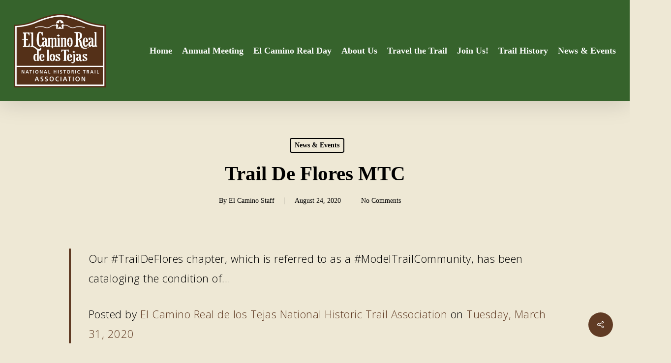

--- FILE ---
content_type: text/html; charset=UTF-8
request_url: https://www.elcaminorealdelostejas.org/trail-de-flores-mtc/
body_size: 17613
content:
<!doctype html>
<html lang="en-US" class="no-js">
<head>
	<meta charset="UTF-8">
	<meta name="viewport" content="width=device-width, initial-scale=1, maximum-scale=1, user-scalable=0" /><meta name='robots' content='index, follow, max-image-preview:large, max-snippet:-1, max-video-preview:-1' />
	<style>img:is([sizes="auto" i], [sizes^="auto," i]) { contain-intrinsic-size: 3000px 1500px }</style>
	
	<!-- This site is optimized with the Yoast SEO plugin v24.5 - https://yoast.com/wordpress/plugins/seo/ -->
	<title>Trail De Flores MTC - El Camino Real de los Tejas</title>
	<link rel="canonical" href="https://www.elcaminorealdelostejas.org/trail-de-flores-mtc/" />
	<meta property="og:locale" content="en_US" />
	<meta property="og:type" content="article" />
	<meta property="og:title" content="Trail De Flores MTC - El Camino Real de los Tejas" />
	<meta property="og:description" content="Our #TrailDeFlores chapter, which is referred to as a #ModelTrailCommunity, has been cataloging the condition of&#8230; Posted by El Camino Real de los Tejas National Historic Trail Association on&nbsp;Tuesday, March..." />
	<meta property="og:url" content="https://www.elcaminorealdelostejas.org/trail-de-flores-mtc/" />
	<meta property="og:site_name" content="El Camino Real de los Tejas" />
	<meta property="article:published_time" content="2020-08-24T21:16:07+00:00" />
	<meta property="og:image" content="https://www.elcaminorealdelostejas.org/wp-content/uploads/2022/12/El-Camino-Link-Share.png" />
	<meta property="og:image:width" content="1200" />
	<meta property="og:image:height" content="630" />
	<meta property="og:image:type" content="image/png" />
	<meta name="author" content="El Camino Staff" />
	<meta name="twitter:card" content="summary_large_image" />
	<meta name="twitter:label1" content="Written by" />
	<meta name="twitter:data1" content="El Camino Staff" />
	<script type="application/ld+json" class="yoast-schema-graph">{"@context":"https://schema.org","@graph":[{"@type":"Article","@id":"https://www.elcaminorealdelostejas.org/trail-de-flores-mtc/#article","isPartOf":{"@id":"https://www.elcaminorealdelostejas.org/trail-de-flores-mtc/"},"author":{"name":"El Camino Staff","@id":"https://www.elcaminorealdelostejas.org/#/schema/person/e2132f4fe908723284f2933d29bdbfe2"},"headline":"Trail De Flores MTC","datePublished":"2020-08-24T21:16:07+00:00","mainEntityOfPage":{"@id":"https://www.elcaminorealdelostejas.org/trail-de-flores-mtc/"},"wordCount":36,"commentCount":0,"publisher":{"@id":"https://www.elcaminorealdelostejas.org/#organization"},"articleSection":["News &amp; Events"],"inLanguage":"en-US","potentialAction":[{"@type":"CommentAction","name":"Comment","target":["https://www.elcaminorealdelostejas.org/trail-de-flores-mtc/#respond"]}]},{"@type":"WebPage","@id":"https://www.elcaminorealdelostejas.org/trail-de-flores-mtc/","url":"https://www.elcaminorealdelostejas.org/trail-de-flores-mtc/","name":"Trail De Flores MTC - El Camino Real de los Tejas","isPartOf":{"@id":"https://www.elcaminorealdelostejas.org/#website"},"datePublished":"2020-08-24T21:16:07+00:00","breadcrumb":{"@id":"https://www.elcaminorealdelostejas.org/trail-de-flores-mtc/#breadcrumb"},"inLanguage":"en-US","potentialAction":[{"@type":"ReadAction","target":["https://www.elcaminorealdelostejas.org/trail-de-flores-mtc/"]}]},{"@type":"BreadcrumbList","@id":"https://www.elcaminorealdelostejas.org/trail-de-flores-mtc/#breadcrumb","itemListElement":[{"@type":"ListItem","position":1,"name":"Home","item":"https://www.elcaminorealdelostejas.org/"},{"@type":"ListItem","position":2,"name":"Trail De Flores MTC"}]},{"@type":"WebSite","@id":"https://www.elcaminorealdelostejas.org/#website","url":"https://www.elcaminorealdelostejas.org/","name":"El Camino Real de los Tejas","description":"El Camino Real de los Tejas","publisher":{"@id":"https://www.elcaminorealdelostejas.org/#organization"},"potentialAction":[{"@type":"SearchAction","target":{"@type":"EntryPoint","urlTemplate":"https://www.elcaminorealdelostejas.org/?s={search_term_string}"},"query-input":{"@type":"PropertyValueSpecification","valueRequired":true,"valueName":"search_term_string"}}],"inLanguage":"en-US"},{"@type":"Organization","@id":"https://www.elcaminorealdelostejas.org/#organization","name":"El Camino Real de los Tejas","url":"https://www.elcaminorealdelostejas.org/","logo":{"@type":"ImageObject","inLanguage":"en-US","@id":"https://www.elcaminorealdelostejas.org/#/schema/logo/image/","url":"https://www.elcaminorealdelostejas.org/wp-content/uploads/2022/12/Camino_Logo-transparent.png","contentUrl":"https://www.elcaminorealdelostejas.org/wp-content/uploads/2022/12/Camino_Logo-transparent.png","width":553,"height":443,"caption":"El Camino Real de los Tejas"},"image":{"@id":"https://www.elcaminorealdelostejas.org/#/schema/logo/image/"}},{"@type":"Person","@id":"https://www.elcaminorealdelostejas.org/#/schema/person/e2132f4fe908723284f2933d29bdbfe2","name":"El Camino Staff","image":{"@type":"ImageObject","inLanguage":"en-US","@id":"https://www.elcaminorealdelostejas.org/#/schema/person/image/","url":"https://secure.gravatar.com/avatar/ec0b7b9492553b6039ca1eea578b842bdfe2c606fc5eac9fe52fa5cc05b6f873?s=96&d=mm&r=g","contentUrl":"https://secure.gravatar.com/avatar/ec0b7b9492553b6039ca1eea578b842bdfe2c606fc5eac9fe52fa5cc05b6f873?s=96&d=mm&r=g","caption":"El Camino Staff"},"url":"https://www.elcaminorealdelostejas.org/author/el-camino-staff/"}]}</script>
	<!-- / Yoast SEO plugin. -->


<link rel='dns-prefetch' href='//fonts.googleapis.com' />
<link rel="alternate" type="application/rss+xml" title="El Camino Real de los Tejas &raquo; Feed" href="https://www.elcaminorealdelostejas.org/feed/" />
<link rel="alternate" type="application/rss+xml" title="El Camino Real de los Tejas &raquo; Comments Feed" href="https://www.elcaminorealdelostejas.org/comments/feed/" />
<link rel="alternate" type="application/rss+xml" title="El Camino Real de los Tejas &raquo; Trail De Flores MTC Comments Feed" href="https://www.elcaminorealdelostejas.org/trail-de-flores-mtc/feed/" />
<script type="text/javascript">
/* <![CDATA[ */
window._wpemojiSettings = {"baseUrl":"https:\/\/s.w.org\/images\/core\/emoji\/16.0.1\/72x72\/","ext":".png","svgUrl":"https:\/\/s.w.org\/images\/core\/emoji\/16.0.1\/svg\/","svgExt":".svg","source":{"concatemoji":"https:\/\/www.elcaminorealdelostejas.org\/wp-includes\/js\/wp-emoji-release.min.js?ver=6.8.3"}};
/*! This file is auto-generated */
!function(s,n){var o,i,e;function c(e){try{var t={supportTests:e,timestamp:(new Date).valueOf()};sessionStorage.setItem(o,JSON.stringify(t))}catch(e){}}function p(e,t,n){e.clearRect(0,0,e.canvas.width,e.canvas.height),e.fillText(t,0,0);var t=new Uint32Array(e.getImageData(0,0,e.canvas.width,e.canvas.height).data),a=(e.clearRect(0,0,e.canvas.width,e.canvas.height),e.fillText(n,0,0),new Uint32Array(e.getImageData(0,0,e.canvas.width,e.canvas.height).data));return t.every(function(e,t){return e===a[t]})}function u(e,t){e.clearRect(0,0,e.canvas.width,e.canvas.height),e.fillText(t,0,0);for(var n=e.getImageData(16,16,1,1),a=0;a<n.data.length;a++)if(0!==n.data[a])return!1;return!0}function f(e,t,n,a){switch(t){case"flag":return n(e,"\ud83c\udff3\ufe0f\u200d\u26a7\ufe0f","\ud83c\udff3\ufe0f\u200b\u26a7\ufe0f")?!1:!n(e,"\ud83c\udde8\ud83c\uddf6","\ud83c\udde8\u200b\ud83c\uddf6")&&!n(e,"\ud83c\udff4\udb40\udc67\udb40\udc62\udb40\udc65\udb40\udc6e\udb40\udc67\udb40\udc7f","\ud83c\udff4\u200b\udb40\udc67\u200b\udb40\udc62\u200b\udb40\udc65\u200b\udb40\udc6e\u200b\udb40\udc67\u200b\udb40\udc7f");case"emoji":return!a(e,"\ud83e\udedf")}return!1}function g(e,t,n,a){var r="undefined"!=typeof WorkerGlobalScope&&self instanceof WorkerGlobalScope?new OffscreenCanvas(300,150):s.createElement("canvas"),o=r.getContext("2d",{willReadFrequently:!0}),i=(o.textBaseline="top",o.font="600 32px Arial",{});return e.forEach(function(e){i[e]=t(o,e,n,a)}),i}function t(e){var t=s.createElement("script");t.src=e,t.defer=!0,s.head.appendChild(t)}"undefined"!=typeof Promise&&(o="wpEmojiSettingsSupports",i=["flag","emoji"],n.supports={everything:!0,everythingExceptFlag:!0},e=new Promise(function(e){s.addEventListener("DOMContentLoaded",e,{once:!0})}),new Promise(function(t){var n=function(){try{var e=JSON.parse(sessionStorage.getItem(o));if("object"==typeof e&&"number"==typeof e.timestamp&&(new Date).valueOf()<e.timestamp+604800&&"object"==typeof e.supportTests)return e.supportTests}catch(e){}return null}();if(!n){if("undefined"!=typeof Worker&&"undefined"!=typeof OffscreenCanvas&&"undefined"!=typeof URL&&URL.createObjectURL&&"undefined"!=typeof Blob)try{var e="postMessage("+g.toString()+"("+[JSON.stringify(i),f.toString(),p.toString(),u.toString()].join(",")+"));",a=new Blob([e],{type:"text/javascript"}),r=new Worker(URL.createObjectURL(a),{name:"wpTestEmojiSupports"});return void(r.onmessage=function(e){c(n=e.data),r.terminate(),t(n)})}catch(e){}c(n=g(i,f,p,u))}t(n)}).then(function(e){for(var t in e)n.supports[t]=e[t],n.supports.everything=n.supports.everything&&n.supports[t],"flag"!==t&&(n.supports.everythingExceptFlag=n.supports.everythingExceptFlag&&n.supports[t]);n.supports.everythingExceptFlag=n.supports.everythingExceptFlag&&!n.supports.flag,n.DOMReady=!1,n.readyCallback=function(){n.DOMReady=!0}}).then(function(){return e}).then(function(){var e;n.supports.everything||(n.readyCallback(),(e=n.source||{}).concatemoji?t(e.concatemoji):e.wpemoji&&e.twemoji&&(t(e.twemoji),t(e.wpemoji)))}))}((window,document),window._wpemojiSettings);
/* ]]> */
</script>
<style id='wp-emoji-styles-inline-css' type='text/css'>

	img.wp-smiley, img.emoji {
		display: inline !important;
		border: none !important;
		box-shadow: none !important;
		height: 1em !important;
		width: 1em !important;
		margin: 0 0.07em !important;
		vertical-align: -0.1em !important;
		background: none !important;
		padding: 0 !important;
	}
</style>
<link rel='stylesheet' id='wp-block-library-css' href='https://www.elcaminorealdelostejas.org/wp-includes/css/dist/block-library/style.min.css?ver=6.8.3' type='text/css' media='all' />
<style id='classic-theme-styles-inline-css' type='text/css'>
/*! This file is auto-generated */
.wp-block-button__link{color:#fff;background-color:#32373c;border-radius:9999px;box-shadow:none;text-decoration:none;padding:calc(.667em + 2px) calc(1.333em + 2px);font-size:1.125em}.wp-block-file__button{background:#32373c;color:#fff;text-decoration:none}
</style>
<style id='global-styles-inline-css' type='text/css'>
:root{--wp--preset--aspect-ratio--square: 1;--wp--preset--aspect-ratio--4-3: 4/3;--wp--preset--aspect-ratio--3-4: 3/4;--wp--preset--aspect-ratio--3-2: 3/2;--wp--preset--aspect-ratio--2-3: 2/3;--wp--preset--aspect-ratio--16-9: 16/9;--wp--preset--aspect-ratio--9-16: 9/16;--wp--preset--color--black: #000000;--wp--preset--color--cyan-bluish-gray: #abb8c3;--wp--preset--color--white: #ffffff;--wp--preset--color--pale-pink: #f78da7;--wp--preset--color--vivid-red: #cf2e2e;--wp--preset--color--luminous-vivid-orange: #ff6900;--wp--preset--color--luminous-vivid-amber: #fcb900;--wp--preset--color--light-green-cyan: #7bdcb5;--wp--preset--color--vivid-green-cyan: #00d084;--wp--preset--color--pale-cyan-blue: #8ed1fc;--wp--preset--color--vivid-cyan-blue: #0693e3;--wp--preset--color--vivid-purple: #9b51e0;--wp--preset--gradient--vivid-cyan-blue-to-vivid-purple: linear-gradient(135deg,rgba(6,147,227,1) 0%,rgb(155,81,224) 100%);--wp--preset--gradient--light-green-cyan-to-vivid-green-cyan: linear-gradient(135deg,rgb(122,220,180) 0%,rgb(0,208,130) 100%);--wp--preset--gradient--luminous-vivid-amber-to-luminous-vivid-orange: linear-gradient(135deg,rgba(252,185,0,1) 0%,rgba(255,105,0,1) 100%);--wp--preset--gradient--luminous-vivid-orange-to-vivid-red: linear-gradient(135deg,rgba(255,105,0,1) 0%,rgb(207,46,46) 100%);--wp--preset--gradient--very-light-gray-to-cyan-bluish-gray: linear-gradient(135deg,rgb(238,238,238) 0%,rgb(169,184,195) 100%);--wp--preset--gradient--cool-to-warm-spectrum: linear-gradient(135deg,rgb(74,234,220) 0%,rgb(151,120,209) 20%,rgb(207,42,186) 40%,rgb(238,44,130) 60%,rgb(251,105,98) 80%,rgb(254,248,76) 100%);--wp--preset--gradient--blush-light-purple: linear-gradient(135deg,rgb(255,206,236) 0%,rgb(152,150,240) 100%);--wp--preset--gradient--blush-bordeaux: linear-gradient(135deg,rgb(254,205,165) 0%,rgb(254,45,45) 50%,rgb(107,0,62) 100%);--wp--preset--gradient--luminous-dusk: linear-gradient(135deg,rgb(255,203,112) 0%,rgb(199,81,192) 50%,rgb(65,88,208) 100%);--wp--preset--gradient--pale-ocean: linear-gradient(135deg,rgb(255,245,203) 0%,rgb(182,227,212) 50%,rgb(51,167,181) 100%);--wp--preset--gradient--electric-grass: linear-gradient(135deg,rgb(202,248,128) 0%,rgb(113,206,126) 100%);--wp--preset--gradient--midnight: linear-gradient(135deg,rgb(2,3,129) 0%,rgb(40,116,252) 100%);--wp--preset--font-size--small: 13px;--wp--preset--font-size--medium: 20px;--wp--preset--font-size--large: 36px;--wp--preset--font-size--x-large: 42px;--wp--preset--spacing--20: 0.44rem;--wp--preset--spacing--30: 0.67rem;--wp--preset--spacing--40: 1rem;--wp--preset--spacing--50: 1.5rem;--wp--preset--spacing--60: 2.25rem;--wp--preset--spacing--70: 3.38rem;--wp--preset--spacing--80: 5.06rem;--wp--preset--shadow--natural: 6px 6px 9px rgba(0, 0, 0, 0.2);--wp--preset--shadow--deep: 12px 12px 50px rgba(0, 0, 0, 0.4);--wp--preset--shadow--sharp: 6px 6px 0px rgba(0, 0, 0, 0.2);--wp--preset--shadow--outlined: 6px 6px 0px -3px rgba(255, 255, 255, 1), 6px 6px rgba(0, 0, 0, 1);--wp--preset--shadow--crisp: 6px 6px 0px rgba(0, 0, 0, 1);}:where(.is-layout-flex){gap: 0.5em;}:where(.is-layout-grid){gap: 0.5em;}body .is-layout-flex{display: flex;}.is-layout-flex{flex-wrap: wrap;align-items: center;}.is-layout-flex > :is(*, div){margin: 0;}body .is-layout-grid{display: grid;}.is-layout-grid > :is(*, div){margin: 0;}:where(.wp-block-columns.is-layout-flex){gap: 2em;}:where(.wp-block-columns.is-layout-grid){gap: 2em;}:where(.wp-block-post-template.is-layout-flex){gap: 1.25em;}:where(.wp-block-post-template.is-layout-grid){gap: 1.25em;}.has-black-color{color: var(--wp--preset--color--black) !important;}.has-cyan-bluish-gray-color{color: var(--wp--preset--color--cyan-bluish-gray) !important;}.has-white-color{color: var(--wp--preset--color--white) !important;}.has-pale-pink-color{color: var(--wp--preset--color--pale-pink) !important;}.has-vivid-red-color{color: var(--wp--preset--color--vivid-red) !important;}.has-luminous-vivid-orange-color{color: var(--wp--preset--color--luminous-vivid-orange) !important;}.has-luminous-vivid-amber-color{color: var(--wp--preset--color--luminous-vivid-amber) !important;}.has-light-green-cyan-color{color: var(--wp--preset--color--light-green-cyan) !important;}.has-vivid-green-cyan-color{color: var(--wp--preset--color--vivid-green-cyan) !important;}.has-pale-cyan-blue-color{color: var(--wp--preset--color--pale-cyan-blue) !important;}.has-vivid-cyan-blue-color{color: var(--wp--preset--color--vivid-cyan-blue) !important;}.has-vivid-purple-color{color: var(--wp--preset--color--vivid-purple) !important;}.has-black-background-color{background-color: var(--wp--preset--color--black) !important;}.has-cyan-bluish-gray-background-color{background-color: var(--wp--preset--color--cyan-bluish-gray) !important;}.has-white-background-color{background-color: var(--wp--preset--color--white) !important;}.has-pale-pink-background-color{background-color: var(--wp--preset--color--pale-pink) !important;}.has-vivid-red-background-color{background-color: var(--wp--preset--color--vivid-red) !important;}.has-luminous-vivid-orange-background-color{background-color: var(--wp--preset--color--luminous-vivid-orange) !important;}.has-luminous-vivid-amber-background-color{background-color: var(--wp--preset--color--luminous-vivid-amber) !important;}.has-light-green-cyan-background-color{background-color: var(--wp--preset--color--light-green-cyan) !important;}.has-vivid-green-cyan-background-color{background-color: var(--wp--preset--color--vivid-green-cyan) !important;}.has-pale-cyan-blue-background-color{background-color: var(--wp--preset--color--pale-cyan-blue) !important;}.has-vivid-cyan-blue-background-color{background-color: var(--wp--preset--color--vivid-cyan-blue) !important;}.has-vivid-purple-background-color{background-color: var(--wp--preset--color--vivid-purple) !important;}.has-black-border-color{border-color: var(--wp--preset--color--black) !important;}.has-cyan-bluish-gray-border-color{border-color: var(--wp--preset--color--cyan-bluish-gray) !important;}.has-white-border-color{border-color: var(--wp--preset--color--white) !important;}.has-pale-pink-border-color{border-color: var(--wp--preset--color--pale-pink) !important;}.has-vivid-red-border-color{border-color: var(--wp--preset--color--vivid-red) !important;}.has-luminous-vivid-orange-border-color{border-color: var(--wp--preset--color--luminous-vivid-orange) !important;}.has-luminous-vivid-amber-border-color{border-color: var(--wp--preset--color--luminous-vivid-amber) !important;}.has-light-green-cyan-border-color{border-color: var(--wp--preset--color--light-green-cyan) !important;}.has-vivid-green-cyan-border-color{border-color: var(--wp--preset--color--vivid-green-cyan) !important;}.has-pale-cyan-blue-border-color{border-color: var(--wp--preset--color--pale-cyan-blue) !important;}.has-vivid-cyan-blue-border-color{border-color: var(--wp--preset--color--vivid-cyan-blue) !important;}.has-vivid-purple-border-color{border-color: var(--wp--preset--color--vivid-purple) !important;}.has-vivid-cyan-blue-to-vivid-purple-gradient-background{background: var(--wp--preset--gradient--vivid-cyan-blue-to-vivid-purple) !important;}.has-light-green-cyan-to-vivid-green-cyan-gradient-background{background: var(--wp--preset--gradient--light-green-cyan-to-vivid-green-cyan) !important;}.has-luminous-vivid-amber-to-luminous-vivid-orange-gradient-background{background: var(--wp--preset--gradient--luminous-vivid-amber-to-luminous-vivid-orange) !important;}.has-luminous-vivid-orange-to-vivid-red-gradient-background{background: var(--wp--preset--gradient--luminous-vivid-orange-to-vivid-red) !important;}.has-very-light-gray-to-cyan-bluish-gray-gradient-background{background: var(--wp--preset--gradient--very-light-gray-to-cyan-bluish-gray) !important;}.has-cool-to-warm-spectrum-gradient-background{background: var(--wp--preset--gradient--cool-to-warm-spectrum) !important;}.has-blush-light-purple-gradient-background{background: var(--wp--preset--gradient--blush-light-purple) !important;}.has-blush-bordeaux-gradient-background{background: var(--wp--preset--gradient--blush-bordeaux) !important;}.has-luminous-dusk-gradient-background{background: var(--wp--preset--gradient--luminous-dusk) !important;}.has-pale-ocean-gradient-background{background: var(--wp--preset--gradient--pale-ocean) !important;}.has-electric-grass-gradient-background{background: var(--wp--preset--gradient--electric-grass) !important;}.has-midnight-gradient-background{background: var(--wp--preset--gradient--midnight) !important;}.has-small-font-size{font-size: var(--wp--preset--font-size--small) !important;}.has-medium-font-size{font-size: var(--wp--preset--font-size--medium) !important;}.has-large-font-size{font-size: var(--wp--preset--font-size--large) !important;}.has-x-large-font-size{font-size: var(--wp--preset--font-size--x-large) !important;}
:where(.wp-block-post-template.is-layout-flex){gap: 1.25em;}:where(.wp-block-post-template.is-layout-grid){gap: 1.25em;}
:where(.wp-block-columns.is-layout-flex){gap: 2em;}:where(.wp-block-columns.is-layout-grid){gap: 2em;}
:root :where(.wp-block-pullquote){font-size: 1.5em;line-height: 1.6;}
</style>
<link rel='stylesheet' id='contact-form-7-css' href='https://www.elcaminorealdelostejas.org/wp-content/plugins/contact-form-7/includes/css/styles.css?ver=6.0.4' type='text/css' media='all' />
<link rel='stylesheet' id='salient-social-css' href='https://www.elcaminorealdelostejas.org/wp-content/plugins/salient-social/css/style.css?ver=1.2.2' type='text/css' media='all' />
<style id='salient-social-inline-css' type='text/css'>

  .sharing-default-minimal .nectar-love.loved,
  body .nectar-social[data-color-override="override"].fixed > a:before, 
  body .nectar-social[data-color-override="override"].fixed .nectar-social-inner a,
  .sharing-default-minimal .nectar-social[data-color-override="override"] .nectar-social-inner a:hover,
  .nectar-social.vertical[data-color-override="override"] .nectar-social-inner a:hover {
    background-color: #603b24;
  }
  .nectar-social.hover .nectar-love.loved,
  .nectar-social.hover > .nectar-love-button a:hover,
  .nectar-social[data-color-override="override"].hover > div a:hover,
  #single-below-header .nectar-social[data-color-override="override"].hover > div a:hover,
  .nectar-social[data-color-override="override"].hover .share-btn:hover,
  .sharing-default-minimal .nectar-social[data-color-override="override"] .nectar-social-inner a {
    border-color: #603b24;
  }
  #single-below-header .nectar-social.hover .nectar-love.loved i,
  #single-below-header .nectar-social.hover[data-color-override="override"] a:hover,
  #single-below-header .nectar-social.hover[data-color-override="override"] a:hover i,
  #single-below-header .nectar-social.hover .nectar-love-button a:hover i,
  .nectar-love:hover i,
  .hover .nectar-love:hover .total_loves,
  .nectar-love.loved i,
  .nectar-social.hover .nectar-love.loved .total_loves,
  .nectar-social.hover .share-btn:hover, 
  .nectar-social[data-color-override="override"].hover .nectar-social-inner a:hover,
  .nectar-social[data-color-override="override"].hover > div:hover span,
  .sharing-default-minimal .nectar-social[data-color-override="override"] .nectar-social-inner a:not(:hover) i,
  .sharing-default-minimal .nectar-social[data-color-override="override"] .nectar-social-inner a:not(:hover) {
    color: #603b24;
  }
</style>
<link rel='stylesheet' id='ffwd_frontend-css' href='https://www.elcaminorealdelostejas.org/wp-content/plugins/wd-facebook-feed/css/ffwd_frontend.css?ver=1.1.34' type='text/css' media='all' />
<link rel='stylesheet' id='ffwd_fonts-css' href='https://www.elcaminorealdelostejas.org/wp-content/plugins/wd-facebook-feed/css/fonts.css?ver=1.1.34' type='text/css' media='all' />
<link rel='stylesheet' id='ffwd_mCustomScrollbar-css' href='https://www.elcaminorealdelostejas.org/wp-content/plugins/wd-facebook-feed/css/jquery.mCustomScrollbar.css?ver=1.1.34' type='text/css' media='all' />
<link rel='stylesheet' id='font-awesome-css' href='https://www.elcaminorealdelostejas.org/wp-content/themes/salient/css/font-awesome-legacy.min.css?ver=4.7.1' type='text/css' media='all' />
<link rel='stylesheet' id='salient-grid-system-css' href='https://www.elcaminorealdelostejas.org/wp-content/themes/salient/css/build/grid-system.css?ver=15.0.7' type='text/css' media='all' />
<link rel='stylesheet' id='main-styles-css' href='https://www.elcaminorealdelostejas.org/wp-content/themes/salient/css/build/style.css?ver=15.0.7' type='text/css' media='all' />
<link rel='stylesheet' id='nectar-header-perma-transparent-css' href='https://www.elcaminorealdelostejas.org/wp-content/themes/salient/css/build/header/header-perma-transparent.css?ver=15.0.7' type='text/css' media='all' />
<link rel='stylesheet' id='nectar-single-styles-css' href='https://www.elcaminorealdelostejas.org/wp-content/themes/salient/css/build/single.css?ver=15.0.7' type='text/css' media='all' />
<link rel='stylesheet' id='nectar_default_font_open_sans-css' href='https://fonts.googleapis.com/css?family=Open+Sans%3A300%2C400%2C600%2C700&#038;subset=latin%2Clatin-ext' type='text/css' media='all' />
<link rel='stylesheet' id='responsive-css' href='https://www.elcaminorealdelostejas.org/wp-content/themes/salient/css/build/responsive.css?ver=15.0.7' type='text/css' media='all' />
<link rel='stylesheet' id='skin-material-css' href='https://www.elcaminorealdelostejas.org/wp-content/themes/salient/css/build/skin-material.css?ver=15.0.7' type='text/css' media='all' />
<link rel='stylesheet' id='salient-wp-menu-dynamic-css' href='https://www.elcaminorealdelostejas.org/wp-content/uploads/salient/menu-dynamic.css?ver=48802' type='text/css' media='all' />
<style id='akismet-widget-style-inline-css' type='text/css'>

			.a-stats {
				--akismet-color-mid-green: #357b49;
				--akismet-color-white: #fff;
				--akismet-color-light-grey: #f6f7f7;

				max-width: 350px;
				width: auto;
			}

			.a-stats * {
				all: unset;
				box-sizing: border-box;
			}

			.a-stats strong {
				font-weight: 600;
			}

			.a-stats a.a-stats__link,
			.a-stats a.a-stats__link:visited,
			.a-stats a.a-stats__link:active {
				background: var(--akismet-color-mid-green);
				border: none;
				box-shadow: none;
				border-radius: 8px;
				color: var(--akismet-color-white);
				cursor: pointer;
				display: block;
				font-family: -apple-system, BlinkMacSystemFont, 'Segoe UI', 'Roboto', 'Oxygen-Sans', 'Ubuntu', 'Cantarell', 'Helvetica Neue', sans-serif;
				font-weight: 500;
				padding: 12px;
				text-align: center;
				text-decoration: none;
				transition: all 0.2s ease;
			}

			/* Extra specificity to deal with TwentyTwentyOne focus style */
			.widget .a-stats a.a-stats__link:focus {
				background: var(--akismet-color-mid-green);
				color: var(--akismet-color-white);
				text-decoration: none;
			}

			.a-stats a.a-stats__link:hover {
				filter: brightness(110%);
				box-shadow: 0 4px 12px rgba(0, 0, 0, 0.06), 0 0 2px rgba(0, 0, 0, 0.16);
			}

			.a-stats .count {
				color: var(--akismet-color-white);
				display: block;
				font-size: 1.5em;
				line-height: 1.4;
				padding: 0 13px;
				white-space: nowrap;
			}
		
</style>
<link rel='stylesheet' id='dry_awp_theme_style-css' href='https://www.elcaminorealdelostejas.org/wp-content/plugins/advanced-wp-columns/assets/css/awp-columns.css?ver=6.8.3' type='text/css' media='all' />
<style id='dry_awp_theme_style-inline-css' type='text/css'>
@media screen and (max-width: 1024px) {	.csColumn {		clear: both !important;		float: none !important;		text-align: center !important;		margin-left:  10% !important;		margin-right: 10% !important;		width: 80% !important;	}	.csColumnGap {		display: none !important;	}}
</style>
<link rel='stylesheet' id='dynamic-css-css' href='https://www.elcaminorealdelostejas.org/wp-content/themes/salient/css/salient-dynamic-styles.css?ver=77524' type='text/css' media='all' />
<style id='dynamic-css-inline-css' type='text/css'>
#page-header-bg[data-post-hs="default_minimal"] .inner-wrap{text-align:center}#page-header-bg[data-post-hs="default_minimal"] .inner-wrap >a,.material #page-header-bg.fullscreen-header .inner-wrap >a{color:#fff;font-weight:600;border:2px solid rgba(255,255,255,0.4);padding:4px 10px;margin:5px 6px 0 5px;display:inline-block;transition:all 0.2s ease;-webkit-transition:all 0.2s ease;font-size:14px;line-height:18px}body.material #page-header-bg.fullscreen-header .inner-wrap >a{margin-bottom:15px;}body.material #page-header-bg.fullscreen-header .inner-wrap >a{border:none;padding:6px 10px}body[data-button-style^="rounded"] #page-header-bg[data-post-hs="default_minimal"] .inner-wrap >a,body[data-button-style^="rounded"].material #page-header-bg.fullscreen-header .inner-wrap >a{border-radius:100px}body.single [data-post-hs="default_minimal"] #single-below-header span,body.single .heading-title[data-header-style="default_minimal"] #single-below-header span{line-height:14px;}#page-header-bg[data-post-hs="default_minimal"] #single-below-header{text-align:center;position:relative;z-index:100}#page-header-bg[data-post-hs="default_minimal"] #single-below-header span{float:none;display:inline-block}#page-header-bg[data-post-hs="default_minimal"] .inner-wrap >a:hover,#page-header-bg[data-post-hs="default_minimal"] .inner-wrap >a:focus{border-color:transparent}#page-header-bg.fullscreen-header .avatar,#page-header-bg[data-post-hs="default_minimal"] .avatar{border-radius:100%}#page-header-bg.fullscreen-header .meta-author span,#page-header-bg[data-post-hs="default_minimal"] .meta-author span{display:block}#page-header-bg.fullscreen-header .meta-author img{margin-bottom:0;height:50px;width:auto}#page-header-bg[data-post-hs="default_minimal"] .meta-author img{margin-bottom:0;height:40px;width:auto}#page-header-bg[data-post-hs="default_minimal"] .author-section{position:absolute;bottom:30px}#page-header-bg.fullscreen-header .meta-author,#page-header-bg[data-post-hs="default_minimal"] .meta-author{font-size:18px}#page-header-bg.fullscreen-header .author-section .meta-date,#page-header-bg[data-post-hs="default_minimal"] .author-section .meta-date{font-size:12px;color:rgba(255,255,255,0.8)}#page-header-bg.fullscreen-header .author-section .meta-date i{font-size:12px}#page-header-bg[data-post-hs="default_minimal"] .author-section .meta-date i{font-size:11px;line-height:14px}#page-header-bg[data-post-hs="default_minimal"] .author-section .avatar-post-info{position:relative;top:-5px}#page-header-bg.fullscreen-header .author-section a,#page-header-bg[data-post-hs="default_minimal"] .author-section a{display:block;margin-bottom:-2px}#page-header-bg[data-post-hs="default_minimal"] .author-section a{font-size:14px;line-height:14px}#page-header-bg.fullscreen-header .author-section a:hover,#page-header-bg[data-post-hs="default_minimal"] .author-section a:hover{color:rgba(255,255,255,0.85)!important}#page-header-bg.fullscreen-header .author-section,#page-header-bg[data-post-hs="default_minimal"] .author-section{width:100%;z-index:10;text-align:center}#page-header-bg.fullscreen-header .author-section{margin-top:25px;}#page-header-bg.fullscreen-header .author-section span,#page-header-bg[data-post-hs="default_minimal"] .author-section span{padding-left:0;line-height:20px;font-size:20px}#page-header-bg.fullscreen-header .author-section .avatar-post-info,#page-header-bg[data-post-hs="default_minimal"] .author-section .avatar-post-info{margin-left:10px}#page-header-bg.fullscreen-header .author-section .avatar-post-info,#page-header-bg.fullscreen-header .author-section .meta-author,#page-header-bg[data-post-hs="default_minimal"] .author-section .avatar-post-info,#page-header-bg[data-post-hs="default_minimal"] .author-section .meta-author{text-align:left;display:inline-block;top:9px}@media only screen and (min-width :690px) and (max-width :999px){body.single-post #page-header-bg[data-post-hs="default_minimal"]{padding-top:10%;padding-bottom:10%;}}@media only screen and (max-width :690px){#ajax-content-wrap #page-header-bg[data-post-hs="default_minimal"] #single-below-header span:not(.rich-snippet-hidden),#ajax-content-wrap .row.heading-title[data-header-style="default_minimal"] .col.section-title span.meta-category{display:inline-block;}.container-wrap[data-remove-post-comment-number="0"][data-remove-post-author="0"][data-remove-post-date="0"] .heading-title[data-header-style="default_minimal"] #single-below-header > span,#page-header-bg[data-post-hs="default_minimal"] .span_6[data-remove-post-comment-number="0"][data-remove-post-author="0"][data-remove-post-date="0"] #single-below-header > span{padding:0 8px;}.container-wrap[data-remove-post-comment-number="0"][data-remove-post-author="0"][data-remove-post-date="0"] .heading-title[data-header-style="default_minimal"] #single-below-header span,#page-header-bg[data-post-hs="default_minimal"] .span_6[data-remove-post-comment-number="0"][data-remove-post-author="0"][data-remove-post-date="0"] #single-below-header span{font-size:13px;line-height:10px;}.material #page-header-bg.fullscreen-header .author-section{margin-top:5px;}#page-header-bg.fullscreen-header .author-section{bottom:20px;}#page-header-bg.fullscreen-header .author-section .meta-date:not(.updated){margin-top:-4px;display:block;}#page-header-bg.fullscreen-header .author-section .avatar-post-info{margin:10px 0 0 0;}}#page-header-bg h1,#page-header-bg .subheader,.nectar-box-roll .overlaid-content h1,.nectar-box-roll .overlaid-content .subheader,#page-header-bg #portfolio-nav a i,body .section-title #portfolio-nav a:hover i,.page-header-no-bg h1,.page-header-no-bg span,#page-header-bg #portfolio-nav a i,#page-header-bg span,#page-header-bg #single-below-header a:hover,#page-header-bg #single-below-header a:focus,#page-header-bg.fullscreen-header .author-section a{color:#ffffff!important;}body #page-header-bg .pinterest-share i,body #page-header-bg .facebook-share i,body #page-header-bg .linkedin-share i,body #page-header-bg .twitter-share i,body #page-header-bg .google-plus-share i,body #page-header-bg .icon-salient-heart,body #page-header-bg .icon-salient-heart-2{color:#ffffff;}#page-header-bg[data-post-hs="default_minimal"] .inner-wrap > a:not(:hover){color:#ffffff;border-color:rgba(255,255,255,0.4);}.single #page-header-bg #single-below-header > span{border-color:rgba(255,255,255,0.4);}body .section-title #portfolio-nav a:hover i{opacity:0.75;}.single #page-header-bg .blog-title #single-meta .nectar-social.hover > div a,.single #page-header-bg .blog-title #single-meta > div a,.single #page-header-bg .blog-title #single-meta ul .n-shortcode a,#page-header-bg .blog-title #single-meta .nectar-social.hover .share-btn{border-color:rgba(255,255,255,0.4);}.single #page-header-bg .blog-title #single-meta .nectar-social.hover > div a:hover,#page-header-bg .blog-title #single-meta .nectar-social.hover .share-btn:hover,.single #page-header-bg .blog-title #single-meta div > a:hover,.single #page-header-bg .blog-title #single-meta ul .n-shortcode a:hover,.single #page-header-bg .blog-title #single-meta ul li:not(.meta-share-count):hover > a{border-color:rgba(255,255,255,1);}.single #page-header-bg #single-meta div span,.single #page-header-bg #single-meta > div a,.single #page-header-bg #single-meta > div i{color:#ffffff!important;}.single #page-header-bg #single-meta ul .meta-share-count .nectar-social a i{color:rgba(255,255,255,0.7)!important;}.single #page-header-bg #single-meta ul .meta-share-count .nectar-social a:hover i{color:rgba(255,255,255,1)!important;}#header-space{background-color:#eee8d5}@media only screen and (min-width:1000px){body #ajax-content-wrap.no-scroll{min-height:calc(100vh - 206px);height:calc(100vh - 206px)!important;}}@media only screen and (min-width:1000px){#page-header-wrap.fullscreen-header,#page-header-wrap.fullscreen-header #page-header-bg,html:not(.nectar-box-roll-loaded) .nectar-box-roll > #page-header-bg.fullscreen-header,.nectar_fullscreen_zoom_recent_projects,#nectar_fullscreen_rows:not(.afterLoaded) > div{height:calc(100vh - 205px);}.wpb_row.vc_row-o-full-height.top-level,.wpb_row.vc_row-o-full-height.top-level > .col.span_12{min-height:calc(100vh - 205px);}html:not(.nectar-box-roll-loaded) .nectar-box-roll > #page-header-bg.fullscreen-header{top:206px;}.nectar-slider-wrap[data-fullscreen="true"]:not(.loaded),.nectar-slider-wrap[data-fullscreen="true"]:not(.loaded) .swiper-container{height:calc(100vh - 204px)!important;}.admin-bar .nectar-slider-wrap[data-fullscreen="true"]:not(.loaded),.admin-bar .nectar-slider-wrap[data-fullscreen="true"]:not(.loaded) .swiper-container{height:calc(100vh - 204px - 32px)!important;}}.admin-bar[class*="page-template-template-no-header"] .wpb_row.vc_row-o-full-height.top-level,.admin-bar[class*="page-template-template-no-header"] .wpb_row.vc_row-o-full-height.top-level > .col.span_12{min-height:calc(100vh - 32px);}body[class*="page-template-template-no-header"] .wpb_row.vc_row-o-full-height.top-level,body[class*="page-template-template-no-header"] .wpb_row.vc_row-o-full-height.top-level > .col.span_12{min-height:100vh;}@media only screen and (max-width:999px){.using-mobile-browser #nectar_fullscreen_rows:not(.afterLoaded):not([data-mobile-disable="on"]) > div{height:calc(100vh - 146px);}.using-mobile-browser .wpb_row.vc_row-o-full-height.top-level,.using-mobile-browser .wpb_row.vc_row-o-full-height.top-level > .col.span_12,[data-permanent-transparent="1"].using-mobile-browser .wpb_row.vc_row-o-full-height.top-level,[data-permanent-transparent="1"].using-mobile-browser .wpb_row.vc_row-o-full-height.top-level > .col.span_12{min-height:calc(100vh - 146px);}html:not(.nectar-box-roll-loaded) .nectar-box-roll > #page-header-bg.fullscreen-header,.nectar_fullscreen_zoom_recent_projects,.nectar-slider-wrap[data-fullscreen="true"]:not(.loaded),.nectar-slider-wrap[data-fullscreen="true"]:not(.loaded) .swiper-container,#nectar_fullscreen_rows:not(.afterLoaded):not([data-mobile-disable="on"]) > div{height:calc(100vh - 93px);}.wpb_row.vc_row-o-full-height.top-level,.wpb_row.vc_row-o-full-height.top-level > .col.span_12{min-height:calc(100vh - 93px);}body[data-transparent-header="false"] #ajax-content-wrap.no-scroll{min-height:calc(100vh - 93px);height:calc(100vh - 93px);}}.screen-reader-text,.nectar-skip-to-content:not(:focus){border:0;clip:rect(1px,1px,1px,1px);clip-path:inset(50%);height:1px;margin:-1px;overflow:hidden;padding:0;position:absolute!important;width:1px;word-wrap:normal!important;}.row .col img:not([srcset]){width:auto;}.row .col img.img-with-animation.nectar-lazy:not([srcset]){width:100%;}
.header-image {
background-image: url(“/wp-content/uploads/2022/12/treeheader.jpeg”)

}

@media screen and (min-width: 1000px) {
	.hidedesktop{
		display:none!important;
}
}
@media only screen and (max-width: 999px) {
    .mobile1{display:none;}
}
</style>
<script type="text/javascript" src="https://www.elcaminorealdelostejas.org/wp-includes/js/jquery/jquery.min.js?ver=3.7.1" id="jquery-core-js"></script>
<script type="text/javascript" src="https://www.elcaminorealdelostejas.org/wp-includes/js/jquery/jquery-migrate.min.js?ver=3.4.1" id="jquery-migrate-js"></script>
<script type="text/javascript" id="ffwd_cache-js-extra">
/* <![CDATA[ */
var ffwd_cache = {"ajax_url":"https:\/\/www.elcaminorealdelostejas.org\/wp-admin\/admin-ajax.php","update_data":"[]","need_update":"false"};
/* ]]> */
</script>
<script type="text/javascript" src="https://www.elcaminorealdelostejas.org/wp-content/plugins/wd-facebook-feed/js/ffwd_cache.js?ver=1.1.34" id="ffwd_cache-js"></script>
<script type="text/javascript" id="ffwd_frontend-js-extra">
/* <![CDATA[ */
var ffwd_frontend_text = {"comment_reply":"Reply","view":"View","more_comments":"more comments","year":"year","years":"years","hour":"hour","hours":"hours","months":"months","month":"month","weeks":"weeks","week":"week","days":"days","day":"day","minutes":"minutes","minute":"minute","seconds":"seconds","second":"second","ago":"ago","ajax_url":"https:\/\/www.elcaminorealdelostejas.org\/wp-admin\/admin-ajax.php","and":"and","others":"others"};
/* ]]> */
</script>
<script type="text/javascript" src="https://www.elcaminorealdelostejas.org/wp-content/plugins/wd-facebook-feed/js/ffwd_frontend.js?ver=1.1.34" id="ffwd_frontend-js"></script>
<script type="text/javascript" src="https://www.elcaminorealdelostejas.org/wp-content/plugins/wd-facebook-feed/js/jquery.mobile.js?ver=1.1.34" id="ffwd_jquery_mobile-js"></script>
<script type="text/javascript" src="https://www.elcaminorealdelostejas.org/wp-content/plugins/wd-facebook-feed/js/jquery.mCustomScrollbar.concat.min.js?ver=1.1.34" id="ffwd_mCustomScrollbar-js"></script>
<script type="text/javascript" src="https://www.elcaminorealdelostejas.org/wp-content/plugins/wd-facebook-feed/js/jquery.fullscreen-0.4.1.js?ver=0.4.1" id="jquery-fullscreen-js"></script>
<script type="text/javascript" id="ffwd_gallery_box-js-extra">
/* <![CDATA[ */
var ffwd_objectL10n = {"ffwd_field_required":"field is required.","ffwd_mail_validation":"This is not a valid email address.","ffwd_search_result":"There are no images matching your search."};
/* ]]> */
</script>
<script type="text/javascript" src="https://www.elcaminorealdelostejas.org/wp-content/plugins/wd-facebook-feed/js/ffwd_gallery_box.js?ver=1.1.34" id="ffwd_gallery_box-js"></script>
<link rel="https://api.w.org/" href="https://www.elcaminorealdelostejas.org/wp-json/" /><link rel="alternate" title="JSON" type="application/json" href="https://www.elcaminorealdelostejas.org/wp-json/wp/v2/posts/3267" /><link rel="EditURI" type="application/rsd+xml" title="RSD" href="https://www.elcaminorealdelostejas.org/xmlrpc.php?rsd" />
<link rel='shortlink' href='https://www.elcaminorealdelostejas.org/?p=3267' />
<link rel="alternate" title="oEmbed (JSON)" type="application/json+oembed" href="https://www.elcaminorealdelostejas.org/wp-json/oembed/1.0/embed?url=https%3A%2F%2Fwww.elcaminorealdelostejas.org%2Ftrail-de-flores-mtc%2F" />
<link rel="alternate" title="oEmbed (XML)" type="text/xml+oembed" href="https://www.elcaminorealdelostejas.org/wp-json/oembed/1.0/embed?url=https%3A%2F%2Fwww.elcaminorealdelostejas.org%2Ftrail-de-flores-mtc%2F&#038;format=xml" />
<script type="text/javascript"> var root = document.getElementsByTagName( "html" )[0]; root.setAttribute( "class", "js" ); </script><style type="text/css">.recentcomments a{display:inline !important;padding:0 !important;margin:0 !important;}</style><meta name="generator" content="Powered by WPBakery Page Builder - drag and drop page builder for WordPress."/>
<link rel="icon" href="https://www.elcaminorealdelostejas.org/wp-content/uploads/2022/12/cropped-Copy-of-El-Camino-Link-Share-32x32.png" sizes="32x32" />
<link rel="icon" href="https://www.elcaminorealdelostejas.org/wp-content/uploads/2022/12/cropped-Copy-of-El-Camino-Link-Share-192x192.png" sizes="192x192" />
<link rel="apple-touch-icon" href="https://www.elcaminorealdelostejas.org/wp-content/uploads/2022/12/cropped-Copy-of-El-Camino-Link-Share-180x180.png" />
<meta name="msapplication-TileImage" content="https://www.elcaminorealdelostejas.org/wp-content/uploads/2022/12/cropped-Copy-of-El-Camino-Link-Share-270x270.png" />
<noscript><style> .wpb_animate_when_almost_visible { opacity: 1; }</style></noscript></head><body class="wp-singular post-template-default single single-post postid-3267 single-format-standard wp-theme-salient material wpb-js-composer js-comp-ver-6.9.1 vc_responsive" data-footer-reveal="false" data-footer-reveal-shadow="none" data-header-format="default" data-body-border="off" data-boxed-style="" data-header-breakpoint="1000" data-dropdown-style="minimal" data-cae="easeOutCubic" data-cad="750" data-megamenu-width="contained" data-aie="none" data-ls="fancybox" data-apte="standard" data-hhun="1" data-fancy-form-rcs="default" data-form-style="default" data-form-submit="regular" data-is="minimal" data-button-style="slightly_rounded_shadow" data-user-account-button="false" data-flex-cols="true" data-col-gap="default" data-header-inherit-rc="false" data-header-search="false" data-animated-anchors="true" data-ajax-transitions="false" data-full-width-header="true" data-slide-out-widget-area="true" data-slide-out-widget-area-style="slide-out-from-right" data-user-set-ocm="off" data-loading-animation="none" data-bg-header="false" data-responsive="1" data-ext-responsive="true" data-ext-padding="90" data-header-resize="0" data-header-color="custom" data-cart="false" data-remove-m-parallax="" data-remove-m-video-bgs="" data-m-animate="0" data-force-header-trans-color="light" data-smooth-scrolling="0" data-permanent-transparent="false" >
	
	<script type="text/javascript">
	 (function(window, document) {

		 if(navigator.userAgent.match(/(Android|iPod|iPhone|iPad|BlackBerry|IEMobile|Opera Mini)/)) {
			 document.body.className += " using-mobile-browser mobile ";
		 }

		 if( !("ontouchstart" in window) ) {

			 var body = document.querySelector("body");
			 var winW = window.innerWidth;
			 var bodyW = body.clientWidth;

			 if (winW > bodyW + 4) {
				 body.setAttribute("style", "--scroll-bar-w: " + (winW - bodyW - 4) + "px");
			 } else {
				 body.setAttribute("style", "--scroll-bar-w: 0px");
			 }
		 }

	 })(window, document);
   </script><a href="#ajax-content-wrap" class="nectar-skip-to-content">Skip to main content</a><div class="ocm-effect-wrap"><div class="ocm-effect-wrap-inner">	
	<div id="header-space"  data-header-mobile-fixed='false'></div> 
	
		<div id="header-outer" data-has-menu="true" data-has-buttons="no" data-header-button_style="hover_scale" data-using-pr-menu="false" data-mobile-fixed="false" data-ptnm="false" data-lhe="animated_underline" data-user-set-bg="#36632c" data-format="default" data-permanent-transparent="false" data-megamenu-rt="0" data-remove-fixed="1" data-header-resize="0" data-cart="false" data-transparency-option="" data-box-shadow="large" data-shrink-num="6" data-using-secondary="0" data-using-logo="1" data-logo-height="150" data-m-logo-height="70" data-padding="28" data-full-width="true" data-condense="false" >
		
<div id="search-outer" class="nectar">
	<div id="search">
		<div class="container">
			 <div id="search-box">
				 <div class="inner-wrap">
					 <div class="col span_12">
						  <form role="search" action="https://www.elcaminorealdelostejas.org/" method="GET">
														 <input type="text" name="s"  value="" aria-label="Search" placeholder="Search" />
							 
						<span>Hit enter to search or ESC to close</span>
												</form>
					</div><!--/span_12-->
				</div><!--/inner-wrap-->
			 </div><!--/search-box-->
			 <div id="close"><a href="#"><span class="screen-reader-text">Close Search</span>
				<span class="close-wrap"> <span class="close-line close-line1"></span> <span class="close-line close-line2"></span> </span>				 </a></div>
		 </div><!--/container-->
	</div><!--/search-->
</div><!--/search-outer-->

<header id="top">
	<div class="container">
		<div class="row">
			<div class="col span_3">
								<a id="logo" href="https://www.elcaminorealdelostejas.org" data-supplied-ml-starting-dark="false" data-supplied-ml-starting="false" data-supplied-ml="false" >
					<img class="stnd skip-lazy dark-version" width="2302" height="1845" alt="El Camino Real de los Tejas" src="https://www.elcaminorealdelostejas.org/wp-content/uploads/2024/03/LOGO2022.png"  />				</a>
							</div><!--/span_3-->

			<div class="col span_9 col_last">
									<div class="nectar-mobile-only mobile-header"><div class="inner"></div></div>
													<div class="slide-out-widget-area-toggle mobile-icon slide-out-from-right" data-custom-color="false" data-icon-animation="simple-transform">
						<div> <a href="#sidewidgetarea" aria-label="Navigation Menu" aria-expanded="false" class="closed">
							<span class="screen-reader-text">Menu</span><span aria-hidden="true"> <i class="lines-button x2"> <i class="lines"></i> </i> </span>
						</a></div>
					</div>
				
									<nav>
													<ul class="sf-menu">
								<li id="menu-item-5" class="menu-item menu-item-type-custom menu-item-object-custom current-post-parent nectar-regular-menu-item menu-item-5"><a href="/"><span class="menu-title-text">Home</span></a></li>
<li id="menu-item-306" class="menu-item menu-item-type-post_type menu-item-object-page nectar-regular-menu-item menu-item-306"><a href="https://www.elcaminorealdelostejas.org/annualmeeting/"><span class="menu-title-text">Annual Meeting</span></a></li>
<li id="menu-item-3844" class="menu-item menu-item-type-post_type menu-item-object-page nectar-regular-menu-item menu-item-3844"><a href="https://www.elcaminorealdelostejas.org/elcaminoreal-day/"><span class="menu-title-text">El Camino Real Day</span></a></li>
<li id="menu-item-19" class="menu-item menu-item-type-post_type menu-item-object-page menu-item-has-children nectar-regular-menu-item menu-item-19"><a href="https://www.elcaminorealdelostejas.org/about-us/"><span class="menu-title-text">About Us</span></a>
<ul class="sub-menu">
	<li id="menu-item-219" class="menu-item menu-item-type-post_type menu-item-object-page nectar-regular-menu-item menu-item-219"><a href="https://www.elcaminorealdelostejas.org/about-us/"><span class="menu-title-text">About Us</span></a></li>
	<li id="menu-item-1246" class="menu-item menu-item-type-post_type menu-item-object-page nectar-regular-menu-item menu-item-1246"><a href="https://www.elcaminorealdelostejas.org/programs/"><span class="menu-title-text">Programs</span></a></li>
	<li id="menu-item-3473" class="menu-item menu-item-type-post_type menu-item-object-page nectar-regular-menu-item menu-item-3473"><a href="https://www.elcaminorealdelostejas.org/projects/"><span class="menu-title-text">Projects</span></a></li>
	<li id="menu-item-52" class="menu-item menu-item-type-post_type menu-item-object-page nectar-regular-menu-item menu-item-52"><a href="https://www.elcaminorealdelostejas.org/member-resources/"><span class="menu-title-text">Member Resources</span></a></li>
	<li id="menu-item-3454" class="menu-item menu-item-type-post_type menu-item-object-page nectar-regular-menu-item menu-item-3454"><a href="https://www.elcaminorealdelostejas.org/community-chapters/"><span class="menu-title-text">ElCaT Community Chapters</span></a></li>
	<li id="menu-item-53" class="menu-item menu-item-type-post_type menu-item-object-page nectar-regular-menu-item menu-item-53"><a href="https://www.elcaminorealdelostejas.org/association-bylaws/"><span class="menu-title-text">Association Bylaws</span></a></li>
	<li id="menu-item-67" class="menu-item menu-item-type-taxonomy menu-item-object-category nectar-regular-menu-item menu-item-67"><a href="https://www.elcaminorealdelostejas.org/category/minutes/"><span class="menu-title-text">Minutes</span></a></li>
	<li id="menu-item-66" class="menu-item menu-item-type-taxonomy menu-item-object-category nectar-regular-menu-item menu-item-66"><a href="https://www.elcaminorealdelostejas.org/category/financial/"><span class="menu-title-text">Recent Financial Statements</span></a></li>
	<li id="menu-item-56" class="menu-item menu-item-type-post_type menu-item-object-page nectar-regular-menu-item menu-item-56"><a href="https://www.elcaminorealdelostejas.org/contact-us/"><span class="menu-title-text">Contact Us</span></a></li>
</ul>
</li>
<li id="menu-item-574" class="menu-item menu-item-type-post_type menu-item-object-page menu-item-has-children nectar-regular-menu-item menu-item-574"><a href="https://www.elcaminorealdelostejas.org/interactive-maps/"><span class="menu-title-text">Travel the Trail</span></a>
<ul class="sub-menu">
	<li id="menu-item-575" class="menu-item menu-item-type-post_type menu-item-object-page nectar-regular-menu-item menu-item-575"><a href="https://www.elcaminorealdelostejas.org/interactive-maps/"><span class="menu-title-text">Interactive Maps</span></a></li>
	<li id="menu-item-2024" class="menu-item menu-item-type-post_type menu-item-object-page nectar-regular-menu-item menu-item-2024"><a href="https://www.elcaminorealdelostejas.org/images-2/"><span class="menu-title-text">Images</span></a></li>
	<li id="menu-item-2022" class="menu-item menu-item-type-post_type menu-item-object-page nectar-regular-menu-item menu-item-2022"><a href="https://www.elcaminorealdelostejas.org/map-gallery/"><span class="menu-title-text">Map Gallery</span></a></li>
	<li id="menu-item-3193" class="menu-item menu-item-type-post_type menu-item-object-page nectar-regular-menu-item menu-item-3193"><a href="https://www.elcaminorealdelostejas.org/travel-the-trail/camino-real-traveling-exhibit/"><span class="menu-title-text">Camino Real Traveling Exhibit</span></a></li>
	<li id="menu-item-3453" class="menu-item menu-item-type-post_type menu-item-object-page nectar-regular-menu-item menu-item-3453"><a href="https://www.elcaminorealdelostejas.org/south-texas-region/"><span class="menu-title-text">South Texas Region</span></a></li>
	<li id="menu-item-3450" class="menu-item menu-item-type-post_type menu-item-object-page nectar-regular-menu-item menu-item-3450"><a href="https://www.elcaminorealdelostejas.org/san-antonio-goliad-region/"><span class="menu-title-text">San Antonio – Goliad Region</span></a></li>
	<li id="menu-item-3451" class="menu-item menu-item-type-post_type menu-item-object-page nectar-regular-menu-item menu-item-3451"><a href="https://www.elcaminorealdelostejas.org/brazos-region/"><span class="menu-title-text">Brazos Region</span></a></li>
	<li id="menu-item-3452" class="menu-item menu-item-type-post_type menu-item-object-page nectar-regular-menu-item menu-item-3452"><a href="https://www.elcaminorealdelostejas.org/east-texas-caddo-region/"><span class="menu-title-text">East Texas – Caddo Region</span></a></li>
</ul>
</li>
<li id="menu-item-1243" class="menu-item menu-item-type-post_type menu-item-object-page menu-item-has-children nectar-regular-menu-item menu-item-1243"><a href="https://www.elcaminorealdelostejas.org/support-us/"><span class="menu-title-text">Join Us!</span></a>
<ul class="sub-menu">
	<li id="menu-item-1245" class="menu-item menu-item-type-custom menu-item-object-custom nectar-regular-menu-item menu-item-1245"><a href="http://www.elcaminorealdelostejas.org/support-us/"><span class="menu-title-text">Join/ Renew Membership</span></a></li>
	<li id="menu-item-23" class="menu-item menu-item-type-post_type menu-item-object-page nectar-regular-menu-item menu-item-23"><a href="https://www.elcaminorealdelostejas.org/pioneers/"><span class="menu-title-text">Pioneers</span></a></li>
	<li id="menu-item-618" class="menu-item menu-item-type-post_type menu-item-object-page nectar-regular-menu-item menu-item-618"><a href="https://www.elcaminorealdelostejas.org/other-ways-to-support/"><span class="menu-title-text">Other ways to Support</span></a></li>
</ul>
</li>
<li id="menu-item-22" class="menu-item menu-item-type-post_type menu-item-object-page menu-item-has-children nectar-regular-menu-item menu-item-22"><a href="https://www.elcaminorealdelostejas.org/trail-history/"><span class="menu-title-text">Trail History</span></a>
<ul class="sub-menu">
	<li id="menu-item-360" class="menu-item menu-item-type-post_type menu-item-object-page nectar-regular-menu-item menu-item-360"><a href="https://www.elcaminorealdelostejas.org/trail-history/"><span class="menu-title-text">Trail History</span></a></li>
	<li id="menu-item-205" class="menu-item menu-item-type-post_type menu-item-object-page nectar-regular-menu-item menu-item-205"><a href="https://www.elcaminorealdelostejas.org/the-four-trails/"><span class="menu-title-text">The Four Trails</span></a></li>
	<li id="menu-item-4030" class="menu-item menu-item-type-post_type menu-item-object-page nectar-regular-menu-item menu-item-4030"><a target="_blank" href="https://www.elcaminorealdelostejas.org/ecology-of-the-trail/"><span class="menu-title-text">Ecology of the Trail</span></a></li>
	<li id="menu-item-882" class="menu-item menu-item-type-post_type menu-item-object-page nectar-regular-menu-item menu-item-882"><a href="https://www.elcaminorealdelostejas.org/lesson-plans/"><span class="menu-title-text">4th &#038; 7th Grade TX History Lesson Plans</span></a></li>
	<li id="menu-item-3196" class="menu-item menu-item-type-post_type menu-item-object-page nectar-regular-menu-item menu-item-3196"><a href="https://www.elcaminorealdelostejas.org/travel-the-trail/camino-real-traveling-exhibit/"><span class="menu-title-text">Camino Real Traveling Exhibit</span></a></li>
</ul>
</li>
<li id="menu-item-59" class="menu-item menu-item-type-taxonomy menu-item-object-category current-post-ancestor current-menu-parent current-post-parent menu-item-has-children nectar-regular-menu-item menu-item-59"><a href="https://www.elcaminorealdelostejas.org/category/news-events/"><span class="menu-title-text">News &amp; Events</span></a>
<ul class="sub-menu">
	<li id="menu-item-223" class="menu-item menu-item-type-taxonomy menu-item-object-category current-post-ancestor current-menu-parent current-post-parent nectar-regular-menu-item menu-item-223"><a href="https://www.elcaminorealdelostejas.org/category/news-events/"><span class="menu-title-text">News &amp; Events</span></a></li>
	<li id="menu-item-581" class="menu-item menu-item-type-taxonomy menu-item-object-category nectar-regular-menu-item menu-item-581"><a href="https://www.elcaminorealdelostejas.org/category/news-events/press-media/"><span class="menu-title-text">Press &amp; Media</span></a></li>
	<li id="menu-item-48" class="menu-item menu-item-type-post_type menu-item-object-page nectar-regular-menu-item menu-item-48"><a href="https://www.elcaminorealdelostejas.org/books/"><span class="menu-title-text">Reference Materials About The Trail</span></a></li>
</ul>
</li>
							</ul>
													<ul class="buttons sf-menu" data-user-set-ocm="off">

								
							</ul>
						
					</nav>

					
				</div><!--/span_9-->

				
			</div><!--/row-->
					</div><!--/container-->
	</header>		
	</div>
		<div id="ajax-content-wrap">


<div class="container-wrap no-sidebar" data-midnight="dark" data-remove-post-date="0" data-remove-post-author="0" data-remove-post-comment-number="0">
	<div class="container main-content">

		
	  <div class="row heading-title hentry" data-header-style="default_minimal">
		<div class="col span_12 section-title blog-title">
						  <span class="meta-category">

					<a class="news-events" href="https://www.elcaminorealdelostejas.org/category/news-events/" alt="View all posts in News &amp; Events">News &amp; Events</a>			  </span>

		  		  <h1 class="entry-title">Trail De Flores MTC</h1>

						<div id="single-below-header" data-hide-on-mobile="false">
				<span class="meta-author vcard author"><span class="fn"><span class="author-leading">By</span> <a href="https://www.elcaminorealdelostejas.org/author/el-camino-staff/" title="Posts by El Camino Staff" rel="author">El Camino Staff</a></span></span><span class="meta-date date updated">August 24, 2020</span><span class="meta-comment-count"><a href="https://www.elcaminorealdelostejas.org/trail-de-flores-mtc/#respond">No Comments</a></span>			</div><!--/single-below-header-->
				</div><!--/section-title-->
	  </div><!--/row-->

	
		<div class="row">

			
			<div class="post-area col  span_12 col_last" role="main">

			
<article id="post-3267" class="post-3267 post type-post status-publish format-standard category-news-events">
  
  <div class="inner-wrap">

		<div class="post-content" data-hide-featured-media="0">
      
        <div class="content-inner"><div class="fb-post" data-href="https://www.facebook.com/elcaminorealdelostejas/posts/10157467987038423" data-show-text="true" data-width="">
<blockquote cite="https://www.facebook.com/elcaminorealdelostejas/posts/10157467987038423" class="fb-xfbml-parse-ignore">
<p>Our #TrailDeFlores chapter, which is referred to as a #ModelTrailCommunity, has been cataloging the condition of&#8230;</p>
<p>Posted by <a href="https://www.facebook.com/elcaminorealdelostejas/">El Camino Real de los Tejas National Historic Trail Association</a> on&nbsp;<a href="https://www.facebook.com/elcaminorealdelostejas/posts/10157467987038423">Tuesday, March 31, 2020</a></p></blockquote>
</div>
</div>        
      </div><!--/post-content-->
      
    </div><!--/inner-wrap-->
    
</article>
		</div><!--/post-area-->

			
		</div><!--/row-->

		<div class="row">

			<div data-post-header-style="default_minimal" class="blog_next_prev_buttons vc_row-fluid wpb_row full-width-content standard_section" data-style="fullwidth_next_prev" data-midnight="light"><ul class="controls"><li class="previous-post "><a href="https://www.elcaminorealdelostejas.org/lobanillo-swales-2/" aria-label="Lobanillo Swales Throwback"></a><h3><span>Previous Post</span><span class="text">Lobanillo Swales Throwback
						 <svg class="next-arrow" aria-hidden="true" xmlns="http://www.w3.org/2000/svg" xmlns:xlink="http://www.w3.org/1999/xlink" viewBox="0 0 39 12"><line class="top" x1="23" y1="-0.5" x2="29.5" y2="6.5" stroke="#ffffff;"></line><line class="bottom" x1="23" y1="12.5" x2="29.5" y2="5.5" stroke="#ffffff;"></line></svg><span class="line"></span></span></h3></li><li class="next-post "><a href="https://www.elcaminorealdelostejas.org/spanish-colonial-texas/" aria-label="Spanish Colonial Texas"></a><h3><span>Next Post</span><span class="text">Spanish Colonial Texas
						 <svg class="next-arrow" aria-hidden="true" xmlns="http://www.w3.org/2000/svg" xmlns:xlink="http://www.w3.org/1999/xlink" viewBox="0 0 39 12"><line class="top" x1="23" y1="-0.5" x2="29.5" y2="6.5" stroke="#ffffff;"></line><line class="bottom" x1="23" y1="12.5" x2="29.5" y2="5.5" stroke="#ffffff;"></line></svg><span class="line"></span></span></h3></li></ul>
			 </div>

			 
			<div class="comments-section" data-author-bio="false">
				
<div class="comment-wrap " data-midnight="dark" data-comments-open="true">


			<!-- If comments are open, but there are no comments. -->

	 

	<div id="respond" class="comment-respond">
		<h3 id="reply-title" class="comment-reply-title">Leave a Reply <small><a rel="nofollow" id="cancel-comment-reply-link" href="/trail-de-flores-mtc/#respond" style="display:none;">Cancel Reply</a></small></h3><form action="https://www.elcaminorealdelostejas.org/wp-comments-post.php?wpe-comment-post=elcamino" method="post" id="commentform" class="comment-form"><div class="row"><div class="col span_12"><textarea id="comment" name="comment" cols="45" rows="8" aria-required="true"></textarea></div></div><div class="row"> <div class="col span_4"><label for="author">Name <span class="required">*</span></label> <input id="author" name="author" type="text" value="" size="30" /></div>
<div class="col span_4"><label for="email">Email <span class="required">*</span></label><input id="email" name="email" type="text" value="" size="30" /></div>
<div class="col span_4 col_last"><label for="url">Website</label><input id="url" name="url" type="text" value="" size="30" /></div></div>
<p class="comment-form-cookies-consent"><input id="wp-comment-cookies-consent" name="wp-comment-cookies-consent" type="checkbox" value="yes" /><label for="wp-comment-cookies-consent">Save my name, email, and website in this browser for the next time I comment.</label></p>
<p class="form-submit"><input name="submit" type="submit" id="submit" class="submit" value="Submit Comment" /> <input type='hidden' name='comment_post_ID' value='3267' id='comment_post_ID' />
<input type='hidden' name='comment_parent' id='comment_parent' value='0' />
</p><p style="display: none !important;" class="akismet-fields-container" data-prefix="ak_"><label>&#916;<textarea name="ak_hp_textarea" cols="45" rows="8" maxlength="100"></textarea></label><input type="hidden" id="ak_js_1" name="ak_js" value="240"/><script>document.getElementById( "ak_js_1" ).setAttribute( "value", ( new Date() ).getTime() );</script></p></form>	</div><!-- #respond -->
	
</div>			</div>

		</div><!--/row-->

	</div><!--/container main-content-->
	</div><!--/container-wrap-->

<div class="nectar-social fixed" data-position="" data-rm-love="0" data-color-override="override"><a href="#"><i class="icon-default-style steadysets-icon-share"></i></a><div class="nectar-social-inner"><a class='facebook-share nectar-sharing' href='#' title='Share this'> <i class='fa fa-facebook'></i> <span class='social-text'>Share</span> </a><a class='twitter-share nectar-sharing' href='#' title='Tweet this'> <i class='fa fa-twitter'></i> <span class='social-text'>Tweet</span> </a><a class='linkedin-share nectar-sharing' href='#' title='Share this'> <i class='fa fa-linkedin'></i> <span class='social-text'>Share</span> </a><a class='pinterest-share nectar-sharing' href='#' title='Pin this'> <i class='fa fa-pinterest'></i> <span class='social-text'>Pin</span> </a></div></div>
<div id="footer-outer" data-midnight="light" data-cols="1" data-custom-color="true" data-disable-copyright="false" data-matching-section-color="true" data-copyright-line="false" data-using-bg-img="false" data-bg-img-overlay="0.8" data-full-width="false" data-using-widget-area="true" data-link-hover="default">
	
		
	<div id="footer-widgets" data-has-widgets="true" data-cols="1">
		
		<div class="container">
			
						
			<div class="row">
				
								
				<div class="col span_12">
					<div id="block-2" class="widget widget_block">
<div class="wp-block-columns is-layout-flex wp-container-core-columns-is-layout-9d6595d7 wp-block-columns-is-layout-flex">
<div class="wp-block-column is-layout-flow wp-block-column-is-layout-flow">
<p class="has-text-align-center"><em><strong>Thanks to all of our Partners!</strong></em></p>
</div>
</div>
</div><div id="block-5" class="widget widget_block">
<div class="wp-block-columns is-layout-flex wp-container-core-columns-is-layout-9d6595d7 wp-block-columns-is-layout-flex">
<div class="wp-block-column is-layout-flow wp-block-column-is-layout-flow"><div class="wp-block-image">
<figure class="aligncenter size-large"><a href="https://www.thc.texas.gov/"><img loading="lazy" decoding="async" width="1024" height="437" src="https://www.elcaminorealdelostejas.org/wp-content/uploads/2023/02/THC_Logo_2019_with_tagline_color-1024x437.png" alt="" class="wp-image-3679" srcset="https://www.elcaminorealdelostejas.org/wp-content/uploads/2023/02/THC_Logo_2019_with_tagline_color-1024x437.png 1024w, https://www.elcaminorealdelostejas.org/wp-content/uploads/2023/02/THC_Logo_2019_with_tagline_color-300x128.png 300w, https://www.elcaminorealdelostejas.org/wp-content/uploads/2023/02/THC_Logo_2019_with_tagline_color-768x328.png 768w, https://www.elcaminorealdelostejas.org/wp-content/uploads/2023/02/THC_Logo_2019_with_tagline_color-1536x655.png 1536w, https://www.elcaminorealdelostejas.org/wp-content/uploads/2023/02/THC_Logo_2019_with_tagline_color.png 1876w" sizes="auto, (max-width: 1024px) 100vw, 1024px" /></a></figure></div></div>



<div class="wp-block-column is-layout-flow wp-block-column-is-layout-flow"><div class="wp-block-image">
<figure class="aligncenter size-large is-resized"><a href="https://www.nps.gov/index.htm"><img loading="lazy" decoding="async" src="https://www.elcaminorealdelostejas.org/wp-content/uploads/2023/02/US-NationalParkService-Logo.svg_-787x1024.png" alt="" class="wp-image-3678" width="130" height="169" srcset="https://www.elcaminorealdelostejas.org/wp-content/uploads/2023/02/US-NationalParkService-Logo.svg_-787x1024.png 787w, https://www.elcaminorealdelostejas.org/wp-content/uploads/2023/02/US-NationalParkService-Logo.svg_-230x300.png 230w, https://www.elcaminorealdelostejas.org/wp-content/uploads/2023/02/US-NationalParkService-Logo.svg_-768x1000.png 768w, https://www.elcaminorealdelostejas.org/wp-content/uploads/2023/02/US-NationalParkService-Logo.svg_-1180x1536.png 1180w, https://www.elcaminorealdelostejas.org/wp-content/uploads/2023/02/US-NationalParkService-Logo.svg_.png 1573w" sizes="auto, (max-width: 130px) 100vw, 130px" /></a></figure></div></div>



<div class="wp-block-column is-layout-flow wp-block-column-is-layout-flow"><div class="wp-block-image">
<figure class="aligncenter size-full"><a href="https://www.dar.org/"><img loading="lazy" decoding="async" width="329" height="119" src="https://www.elcaminorealdelostejas.org/wp-content/uploads/2023/02/logo-2019.png" alt="" class="wp-image-3677" srcset="https://www.elcaminorealdelostejas.org/wp-content/uploads/2023/02/logo-2019.png 329w, https://www.elcaminorealdelostejas.org/wp-content/uploads/2023/02/logo-2019-300x109.png 300w" sizes="auto, (max-width: 329px) 100vw, 329px" /></a></figure></div></div>
</div>
</div><div id="block-4" class="widget widget_block">
<div class="wp-block-columns is-layout-flex wp-container-core-columns-is-layout-9d6595d7 wp-block-columns-is-layout-flex">
<div class="wp-block-column is-layout-flow wp-block-column-is-layout-flow">
<p>For more information about news and upcoming events, sign up below!</p>



<div class="wp-block-contact-form-7-contact-form-selector">
<div class="wpcf7 no-js" id="wpcf7-f27-o1" lang="en-US" dir="ltr" data-wpcf7-id="27">
<div class="screen-reader-response"><p role="status" aria-live="polite" aria-atomic="true"></p> <ul></ul></div>
<form action="/trail-de-flores-mtc/#wpcf7-f27-o1" method="post" class="wpcf7-form init" aria-label="Contact form" novalidate="novalidate" data-status="init">
<div style="display: none;">
<input type="hidden" name="_wpcf7" value="27" />
<input type="hidden" name="_wpcf7_version" value="6.0.4" />
<input type="hidden" name="_wpcf7_locale" value="en_US" />
<input type="hidden" name="_wpcf7_unit_tag" value="wpcf7-f27-o1" />
<input type="hidden" name="_wpcf7_container_post" value="0" />
<input type="hidden" name="_wpcf7_posted_data_hash" value="" />
</div>
<p><span class="wpcf7-form-control-wrap" data-name="Name"><input size="18" maxlength="400" class="wpcf7-form-control wpcf7-text wpcf7-validates-as-required" aria-required="true" aria-invalid="false" placeholder="Your Name" value="" type="text" name="Name" /></span><br />
<span class="wpcf7-form-control-wrap" data-name="email"><input size="40" maxlength="400" class="wpcf7-form-control wpcf7-email wpcf7-validates-as-required wpcf7-text wpcf7-validates-as-email" aria-required="true" aria-invalid="false" placeholder="email address" value="" type="email" name="email" /></span><br />
<input class="wpcf7-form-control wpcf7-submit has-spinner" type="submit" value="Submit" />
</p><p style="display: none !important;" class="akismet-fields-container" data-prefix="_wpcf7_ak_"><label>&#916;<textarea name="_wpcf7_ak_hp_textarea" cols="45" rows="8" maxlength="100"></textarea></label><input type="hidden" id="ak_js_2" name="_wpcf7_ak_js" value="217"/><script>document.getElementById( "ak_js_2" ).setAttribute( "value", ( new Date() ).getTime() );</script></p><div class="wpcf7-response-output" aria-hidden="true"></div>
</form>
</div>
</div>
</div>



<div class="wp-block-column is-layout-flow wp-block-column-is-layout-flow">
<p class="has-text-align-right">El Camino Real de los Tejas<br>National Historic Trail Association<br>P.O. Box 41286<br>Austin, Texas 78704<br></p>
</div>
</div>
</div><div id="nav_menu-2" class="widget widget_nav_menu"><div class="menu-footer-menu-container"><ul id="menu-footer-menu" class="menu"><li id="menu-item-3662" class="menu-item menu-item-type-post_type menu-item-object-page menu-item-home menu-item-3662"><a href="https://www.elcaminorealdelostejas.org/">Home</a></li>
<li id="menu-item-3663" class="menu-item menu-item-type-post_type menu-item-object-page menu-item-3663"><a href="https://www.elcaminorealdelostejas.org/about-us/">About Us</a></li>
<li id="menu-item-3664" class="menu-item menu-item-type-post_type menu-item-object-page menu-item-3664"><a href="https://www.elcaminorealdelostejas.org/annualmeeting/">Annual Meeting</a></li>
<li id="menu-item-3856" class="menu-item menu-item-type-post_type menu-item-object-page menu-item-3856"><a href="https://www.elcaminorealdelostejas.org/elcaminoreal-day/">El Camino Real Day</a></li>
<li id="menu-item-3665" class="menu-item menu-item-type-post_type menu-item-object-page menu-item-3665"><a href="https://www.elcaminorealdelostejas.org/interactive-maps/">Interactive Maps</a></li>
<li id="menu-item-3666" class="menu-item menu-item-type-post_type menu-item-object-page menu-item-3666"><a href="https://www.elcaminorealdelostejas.org/support-us/">Join Us!</a></li>
<li id="menu-item-3667" class="menu-item menu-item-type-post_type menu-item-object-page menu-item-3667"><a href="https://www.elcaminorealdelostejas.org/trail-history/">Trail History</a></li>
<li id="menu-item-3661" class="menu-item menu-item-type-taxonomy menu-item-object-category current-post-ancestor current-menu-parent current-post-parent menu-item-3661"><a href="https://www.elcaminorealdelostejas.org/category/news-events/">News &amp; Events</a></li>
</ul></div></div>					</div>
					
											
						
													
															
							</div>
													</div><!--/container-->
					</div><!--/footer-widgets-->
					
					
  <div class="row" id="copyright" data-layout="default">
	
	<div class="container">
	   
			   
	  <div class="col span_7 col_last">
      <ul class="social">
        <li><a target="_blank" rel="noopener" href="https://twitter.com/intent/follow?original_referer=https%3A%2F%2Felcaminotest.wpengine.com%2F&#038;ref_src=twsrc%5Etfw%7Ctwcamp%5Ebuttonembed%7Ctwterm%5Efollow%7Ctwgr%5Eelcaminotejas&#038;region=follow_link&#038;screen_name=elcaminotejas"><span class="screen-reader-text">twitter</span><i class="fa fa-twitter" aria-hidden="true"></i></a></li><li><a target="_blank" rel="noopener" href="https://www.facebook.com/elcaminorealdelostejas/"><span class="screen-reader-text">facebook</span><i class="fa fa-facebook" aria-hidden="true"></i></a></li><li><a target="_blank" rel="noopener" href="https://www.instagram.com/elcaminotejas/"><span class="screen-reader-text">instagram</span><i class="fa fa-instagram" aria-hidden="true"></i></a></li>      </ul>
	  </div><!--/span_7-->
    
	  		<div class="col span_5">
						<div class="widget"></div>		   
		<p>&copy; 2026 El Camino Real de los Tejas. </p>		</div><!--/span_5-->
			
	</div><!--/container-->
  </div><!--/row-->
		
</div><!--/footer-outer-->


	<div id="slide-out-widget-area-bg" class="slide-out-from-right dark">
				</div>

		<div id="slide-out-widget-area" class="slide-out-from-right" data-dropdown-func="separate-dropdown-parent-link" data-back-txt="Back">

			<div class="inner-wrap">
			<div class="inner" data-prepend-menu-mobile="false">

				<a class="slide_out_area_close" href="#"><span class="screen-reader-text">Close Menu</span>
					<span class="close-wrap"> <span class="close-line close-line1"></span> <span class="close-line close-line2"></span> </span>				</a>


									<div class="off-canvas-menu-container mobile-only" role="navigation">

						
						<ul class="menu">
							<li class="menu-item menu-item-type-custom menu-item-object-custom current-post-parent menu-item-5"><a href="/">Home</a></li>
<li class="menu-item menu-item-type-post_type menu-item-object-page menu-item-306"><a href="https://www.elcaminorealdelostejas.org/annualmeeting/">Annual Meeting</a></li>
<li class="menu-item menu-item-type-post_type menu-item-object-page menu-item-3844"><a href="https://www.elcaminorealdelostejas.org/elcaminoreal-day/">El Camino Real Day</a></li>
<li class="menu-item menu-item-type-post_type menu-item-object-page menu-item-has-children menu-item-19"><a href="https://www.elcaminorealdelostejas.org/about-us/">About Us</a>
<ul class="sub-menu">
	<li class="menu-item menu-item-type-post_type menu-item-object-page menu-item-219"><a href="https://www.elcaminorealdelostejas.org/about-us/">About Us</a></li>
	<li class="menu-item menu-item-type-post_type menu-item-object-page menu-item-1246"><a href="https://www.elcaminorealdelostejas.org/programs/">Programs</a></li>
	<li class="menu-item menu-item-type-post_type menu-item-object-page menu-item-3473"><a href="https://www.elcaminorealdelostejas.org/projects/">Projects</a></li>
	<li class="menu-item menu-item-type-post_type menu-item-object-page menu-item-52"><a href="https://www.elcaminorealdelostejas.org/member-resources/">Member Resources</a></li>
	<li class="menu-item menu-item-type-post_type menu-item-object-page menu-item-3454"><a href="https://www.elcaminorealdelostejas.org/community-chapters/">ElCaT Community Chapters</a></li>
	<li class="menu-item menu-item-type-post_type menu-item-object-page menu-item-53"><a href="https://www.elcaminorealdelostejas.org/association-bylaws/">Association Bylaws</a></li>
	<li class="menu-item menu-item-type-taxonomy menu-item-object-category menu-item-67"><a href="https://www.elcaminorealdelostejas.org/category/minutes/">Minutes</a></li>
	<li class="menu-item menu-item-type-taxonomy menu-item-object-category menu-item-66"><a href="https://www.elcaminorealdelostejas.org/category/financial/">Recent Financial Statements</a></li>
	<li class="menu-item menu-item-type-post_type menu-item-object-page menu-item-56"><a href="https://www.elcaminorealdelostejas.org/contact-us/">Contact Us</a></li>
</ul>
</li>
<li class="menu-item menu-item-type-post_type menu-item-object-page menu-item-has-children menu-item-574"><a href="https://www.elcaminorealdelostejas.org/interactive-maps/">Travel the Trail</a>
<ul class="sub-menu">
	<li class="menu-item menu-item-type-post_type menu-item-object-page menu-item-575"><a href="https://www.elcaminorealdelostejas.org/interactive-maps/">Interactive Maps</a></li>
	<li class="menu-item menu-item-type-post_type menu-item-object-page menu-item-2024"><a href="https://www.elcaminorealdelostejas.org/images-2/">Images</a></li>
	<li class="menu-item menu-item-type-post_type menu-item-object-page menu-item-2022"><a href="https://www.elcaminorealdelostejas.org/map-gallery/">Map Gallery</a></li>
	<li class="menu-item menu-item-type-post_type menu-item-object-page menu-item-3193"><a href="https://www.elcaminorealdelostejas.org/travel-the-trail/camino-real-traveling-exhibit/">Camino Real Traveling Exhibit</a></li>
	<li class="menu-item menu-item-type-post_type menu-item-object-page menu-item-3453"><a href="https://www.elcaminorealdelostejas.org/south-texas-region/">South Texas Region</a></li>
	<li class="menu-item menu-item-type-post_type menu-item-object-page menu-item-3450"><a href="https://www.elcaminorealdelostejas.org/san-antonio-goliad-region/">San Antonio – Goliad Region</a></li>
	<li class="menu-item menu-item-type-post_type menu-item-object-page menu-item-3451"><a href="https://www.elcaminorealdelostejas.org/brazos-region/">Brazos Region</a></li>
	<li class="menu-item menu-item-type-post_type menu-item-object-page menu-item-3452"><a href="https://www.elcaminorealdelostejas.org/east-texas-caddo-region/">East Texas – Caddo Region</a></li>
</ul>
</li>
<li class="menu-item menu-item-type-post_type menu-item-object-page menu-item-has-children menu-item-1243"><a href="https://www.elcaminorealdelostejas.org/support-us/">Join Us!</a>
<ul class="sub-menu">
	<li class="menu-item menu-item-type-custom menu-item-object-custom menu-item-1245"><a href="http://www.elcaminorealdelostejas.org/support-us/">Join/ Renew Membership</a></li>
	<li class="menu-item menu-item-type-post_type menu-item-object-page menu-item-23"><a href="https://www.elcaminorealdelostejas.org/pioneers/">Pioneers</a></li>
	<li class="menu-item menu-item-type-post_type menu-item-object-page menu-item-618"><a href="https://www.elcaminorealdelostejas.org/other-ways-to-support/">Other ways to Support</a></li>
</ul>
</li>
<li class="menu-item menu-item-type-post_type menu-item-object-page menu-item-has-children menu-item-22"><a href="https://www.elcaminorealdelostejas.org/trail-history/">Trail History</a>
<ul class="sub-menu">
	<li class="menu-item menu-item-type-post_type menu-item-object-page menu-item-360"><a href="https://www.elcaminorealdelostejas.org/trail-history/">Trail History</a></li>
	<li class="menu-item menu-item-type-post_type menu-item-object-page menu-item-205"><a href="https://www.elcaminorealdelostejas.org/the-four-trails/">The Four Trails</a></li>
	<li class="menu-item menu-item-type-post_type menu-item-object-page menu-item-4030"><a target="_blank" href="https://www.elcaminorealdelostejas.org/ecology-of-the-trail/">Ecology of the Trail</a></li>
	<li class="menu-item menu-item-type-post_type menu-item-object-page menu-item-882"><a href="https://www.elcaminorealdelostejas.org/lesson-plans/">4th &#038; 7th Grade TX History Lesson Plans</a></li>
	<li class="menu-item menu-item-type-post_type menu-item-object-page menu-item-3196"><a href="https://www.elcaminorealdelostejas.org/travel-the-trail/camino-real-traveling-exhibit/">Camino Real Traveling Exhibit</a></li>
</ul>
</li>
<li class="menu-item menu-item-type-taxonomy menu-item-object-category current-post-ancestor current-menu-parent current-post-parent menu-item-has-children menu-item-59"><a href="https://www.elcaminorealdelostejas.org/category/news-events/">News &amp; Events</a>
<ul class="sub-menu">
	<li class="menu-item menu-item-type-taxonomy menu-item-object-category current-post-ancestor current-menu-parent current-post-parent menu-item-223"><a href="https://www.elcaminorealdelostejas.org/category/news-events/">News &amp; Events</a></li>
	<li class="menu-item menu-item-type-taxonomy menu-item-object-category menu-item-581"><a href="https://www.elcaminorealdelostejas.org/category/news-events/press-media/">Press &amp; Media</a></li>
	<li class="menu-item menu-item-type-post_type menu-item-object-page menu-item-48"><a href="https://www.elcaminorealdelostejas.org/books/">Reference Materials About The Trail</a></li>
</ul>
</li>

						</ul>

						<ul class="menu secondary-header-items">
													</ul>
					</div>
					
				</div>

				<div class="bottom-meta-wrap"></div><!--/bottom-meta-wrap--></div> <!--/inner-wrap-->
				</div>
		
</div> <!--/ajax-content-wrap-->

	<a id="to-top" href="#" class="
		"><i class="fa fa-angle-up"></i></a>
	</div></div><!--/ocm-effect-wrap--><script type="speculationrules">
{"prefetch":[{"source":"document","where":{"and":[{"href_matches":"\/*"},{"not":{"href_matches":["\/wp-*.php","\/wp-admin\/*","\/wp-content\/uploads\/*","\/wp-content\/*","\/wp-content\/plugins\/*","\/wp-content\/themes\/salient\/*","\/*\\?(.+)"]}},{"not":{"selector_matches":"a[rel~=\"nofollow\"]"}},{"not":{"selector_matches":".no-prefetch, .no-prefetch a"}}]},"eagerness":"conservative"}]}
</script>
<style id='core-block-supports-inline-css' type='text/css'>
.wp-container-core-columns-is-layout-9d6595d7{flex-wrap:nowrap;}
</style>
<link data-pagespeed-no-defer data-nowprocket data-wpacu-skip data-no-optimize data-noptimize rel='stylesheet' id='main-styles-non-critical-css' href='https://www.elcaminorealdelostejas.org/wp-content/themes/salient/css/build/style-non-critical.css?ver=15.0.7' type='text/css' media='all' />
<link data-pagespeed-no-defer data-nowprocket data-wpacu-skip data-no-optimize data-noptimize rel='stylesheet' id='fancyBox-css' href='https://www.elcaminorealdelostejas.org/wp-content/themes/salient/css/build/plugins/jquery.fancybox.css?ver=3.3.1' type='text/css' media='all' />
<link data-pagespeed-no-defer data-nowprocket data-wpacu-skip data-no-optimize data-noptimize rel='stylesheet' id='nectar-ocm-core-css' href='https://www.elcaminorealdelostejas.org/wp-content/themes/salient/css/build/off-canvas/core.css?ver=15.0.7' type='text/css' media='all' />
<link data-pagespeed-no-defer data-nowprocket data-wpacu-skip data-no-optimize data-noptimize rel='stylesheet' id='nectar-ocm-slide-out-right-material-css' href='https://www.elcaminorealdelostejas.org/wp-content/themes/salient/css/build/off-canvas/slide-out-right-material.css?ver=15.0.7' type='text/css' media='all' />
<script type="text/javascript" src="https://www.elcaminorealdelostejas.org/wp-includes/js/dist/hooks.min.js?ver=4d63a3d491d11ffd8ac6" id="wp-hooks-js"></script>
<script type="text/javascript" src="https://www.elcaminorealdelostejas.org/wp-includes/js/dist/i18n.min.js?ver=5e580eb46a90c2b997e6" id="wp-i18n-js"></script>
<script type="text/javascript" id="wp-i18n-js-after">
/* <![CDATA[ */
wp.i18n.setLocaleData( { 'text direction\u0004ltr': [ 'ltr' ] } );
/* ]]> */
</script>
<script type="text/javascript" src="https://www.elcaminorealdelostejas.org/wp-content/plugins/contact-form-7/includes/swv/js/index.js?ver=6.0.4" id="swv-js"></script>
<script type="text/javascript" id="contact-form-7-js-before">
/* <![CDATA[ */
var wpcf7 = {
    "api": {
        "root": "https:\/\/www.elcaminorealdelostejas.org\/wp-json\/",
        "namespace": "contact-form-7\/v1"
    },
    "cached": 1
};
/* ]]> */
</script>
<script type="text/javascript" src="https://www.elcaminorealdelostejas.org/wp-content/plugins/contact-form-7/includes/js/index.js?ver=6.0.4" id="contact-form-7-js"></script>
<script type="text/javascript" id="salient-social-js-extra">
/* <![CDATA[ */
var nectarLove = {"ajaxurl":"https:\/\/www.elcaminorealdelostejas.org\/wp-admin\/admin-ajax.php","postID":"3267","rooturl":"https:\/\/www.elcaminorealdelostejas.org","loveNonce":"dafaf2e588"};
/* ]]> */
</script>
<script type="text/javascript" src="https://www.elcaminorealdelostejas.org/wp-content/plugins/salient-social/js/salient-social.js?ver=1.2.2" id="salient-social-js"></script>
<script type="text/javascript" src="https://www.elcaminorealdelostejas.org/wp-content/themes/salient/js/build/third-party/jquery.easing.min.js?ver=1.3" id="jquery-easing-js"></script>
<script type="text/javascript" src="https://www.elcaminorealdelostejas.org/wp-content/themes/salient/js/build/third-party/jquery.mousewheel.min.js?ver=3.1.13" id="jquery-mousewheel-js"></script>
<script type="text/javascript" src="https://www.elcaminorealdelostejas.org/wp-content/themes/salient/js/build/priority.js?ver=15.0.7" id="nectar_priority-js"></script>
<script type="text/javascript" src="https://www.elcaminorealdelostejas.org/wp-content/themes/salient/js/build/third-party/intersection-observer.min.js?ver=2.6.2" id="intersection-observer-js"></script>
<script type="text/javascript" src="https://www.elcaminorealdelostejas.org/wp-content/themes/salient/js/build/third-party/transit.min.js?ver=0.9.9" id="nectar-transit-js"></script>
<script type="text/javascript" src="https://www.elcaminorealdelostejas.org/wp-content/themes/salient/js/build/third-party/waypoints.js?ver=4.0.2" id="nectar-waypoints-js"></script>
<script type="text/javascript" src="https://www.elcaminorealdelostejas.org/wp-content/plugins/salient-portfolio/js/third-party/imagesLoaded.min.js?ver=4.1.4" id="imagesLoaded-js"></script>
<script type="text/javascript" src="https://www.elcaminorealdelostejas.org/wp-content/themes/salient/js/build/third-party/hoverintent.min.js?ver=1.9" id="hoverintent-js"></script>
<script type="text/javascript" src="https://www.elcaminorealdelostejas.org/wp-content/themes/salient/js/build/third-party/jquery.fancybox.min.js?ver=3.3.8" id="fancyBox-js"></script>
<script type="text/javascript" src="https://www.elcaminorealdelostejas.org/wp-content/themes/salient/js/build/third-party/anime.min.js?ver=4.5.1" id="anime-js"></script>
<script type="text/javascript" src="https://www.elcaminorealdelostejas.org/wp-content/themes/salient/js/build/third-party/superfish.js?ver=1.5.8" id="superfish-js"></script>
<script type="text/javascript" id="nectar-frontend-js-extra">
/* <![CDATA[ */
var nectarLove = {"ajaxurl":"https:\/\/www.elcaminorealdelostejas.org\/wp-admin\/admin-ajax.php","postID":"3267","rooturl":"https:\/\/www.elcaminorealdelostejas.org","disqusComments":"false","loveNonce":"dafaf2e588","mapApiKey":""};
var nectarOptions = {"delay_js":"0","quick_search":"false","react_compat":"disabled","header_entrance":"false","mobile_header_format":"default","ocm_btn_position":"default","left_header_dropdown_func":"default","ajax_add_to_cart":"0","ocm_remove_ext_menu_items":"remove_images","woo_product_filter_toggle":"0","woo_sidebar_toggles":"true","woo_sticky_sidebar":"0","woo_minimal_product_hover":"default","woo_minimal_product_effect":"default","woo_related_upsell_carousel":"false","woo_product_variable_select":"default"};
var nectar_front_i18n = {"next":"Next","previous":"Previous"};
/* ]]> */
</script>
<script type="text/javascript" src="https://www.elcaminorealdelostejas.org/wp-content/themes/salient/js/build/init.js?ver=15.0.7" id="nectar-frontend-js"></script>
<script type="text/javascript" src="https://www.elcaminorealdelostejas.org/wp-content/plugins/salient-core/js/third-party/touchswipe.min.js?ver=1.0" id="touchswipe-js"></script>
<script type="text/javascript" src="https://www.elcaminorealdelostejas.org/wp-includes/js/comment-reply.min.js?ver=6.8.3" id="comment-reply-js" async="async" data-wp-strategy="async"></script>
<script>(function(){function c(){var b=a.contentDocument||a.contentWindow.document;if(b){var d=b.createElement('script');d.innerHTML="window.__CF$cv$params={r:'9bf80bdbb8d7cf52',t:'MTc2ODY3NTkxMS4wMDAwMDA='};var a=document.createElement('script');a.nonce='';a.src='/cdn-cgi/challenge-platform/scripts/jsd/main.js';document.getElementsByTagName('head')[0].appendChild(a);";b.getElementsByTagName('head')[0].appendChild(d)}}if(document.body){var a=document.createElement('iframe');a.height=1;a.width=1;a.style.position='absolute';a.style.top=0;a.style.left=0;a.style.border='none';a.style.visibility='hidden';document.body.appendChild(a);if('loading'!==document.readyState)c();else if(window.addEventListener)document.addEventListener('DOMContentLoaded',c);else{var e=document.onreadystatechange||function(){};document.onreadystatechange=function(b){e(b);'loading'!==document.readyState&&(document.onreadystatechange=e,c())}}}})();</script></body>
</html>